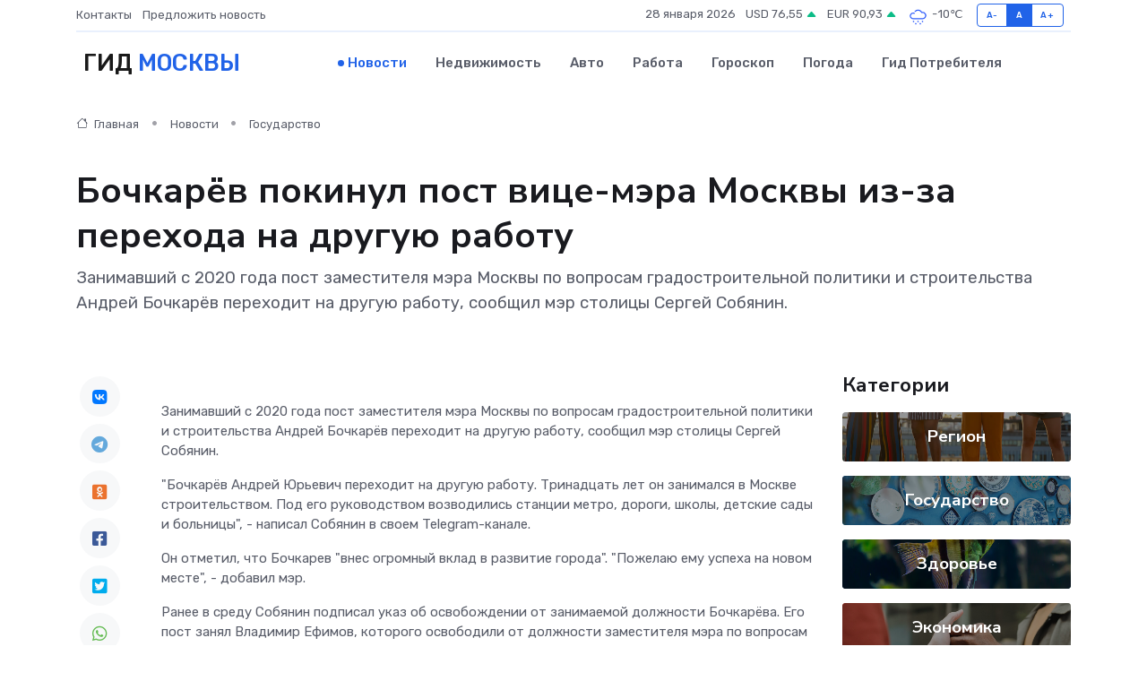

--- FILE ---
content_type: text/html; charset=UTF-8
request_url: https://moscow-ru.ru/news/gosudarstvo/bochkarev-pokinul-post-vice-mera-moskvy-iz-za-perehoda-na-druguyu-rabotu.htm
body_size: 9195
content:
<!DOCTYPE html>
<html lang="ru">
<head>
	<meta charset="utf-8">
	<meta name="csrf-token" content="c2ADr0xaGzMOC6SgmDPEnac79MEC4u9CQqPum0GV">
    <meta http-equiv="X-UA-Compatible" content="IE=edge">
    <meta name="viewport" content="width=device-width, initial-scale=1">
    <title>Бочкарёв покинул пост вице-мэра Москвы из-за перехода на другую работу - новости Москвы</title>
    <meta name="description" property="description" content="Занимавший с 2020 года пост заместителя мэра Москвы по вопросам градостроительной политики и строительства Андрей Бочкарёв переходит на другую работу, сообщил мэр столицы Сергей Собянин.">
    
    <meta property="fb:pages" content="105958871990207" />
    <link rel="shortcut icon" type="image/x-icon" href="https://moscow-ru.ru/favicon.svg">
    <link rel="canonical" href="https://moscow-ru.ru/news/gosudarstvo/bochkarev-pokinul-post-vice-mera-moskvy-iz-za-perehoda-na-druguyu-rabotu.htm">
    <link rel="preconnect" href="https://fonts.gstatic.com">
    <link rel="dns-prefetch" href="https://fonts.googleapis.com">
    <link rel="dns-prefetch" href="https://pagead2.googlesyndication.com">
    <link rel="dns-prefetch" href="https://res.cloudinary.com">
    <link href="https://fonts.googleapis.com/css2?family=Nunito+Sans:wght@400;700&family=Rubik:wght@400;500;700&display=swap" rel="stylesheet">
    <link rel="stylesheet" type="text/css" href="https://moscow-ru.ru/assets/font-awesome/css/all.min.css">
    <link rel="stylesheet" type="text/css" href="https://moscow-ru.ru/assets/bootstrap-icons/bootstrap-icons.css">
    <link rel="stylesheet" type="text/css" href="https://moscow-ru.ru/assets/tiny-slider/tiny-slider.css">
    <link rel="stylesheet" type="text/css" href="https://moscow-ru.ru/assets/glightbox/css/glightbox.min.css">
    <link rel="stylesheet" type="text/css" href="https://moscow-ru.ru/assets/plyr/plyr.css">
    <link id="style-switch" rel="stylesheet" type="text/css" href="https://moscow-ru.ru/assets/css/style.css">
    <link rel="stylesheet" type="text/css" href="https://moscow-ru.ru/assets/css/style2.css">

    <meta name="twitter:card" content="summary">
    <meta name="twitter:site" content="@mysite">
    <meta name="twitter:title" content="Бочкарёв покинул пост вице-мэра Москвы из-за перехода на другую работу - новости Москвы">
    <meta name="twitter:description" content="Занимавший с 2020 года пост заместителя мэра Москвы по вопросам градостроительной политики и строительства Андрей Бочкарёв переходит на другую работу, сообщил мэр столицы Сергей Собянин.">
    <meta name="twitter:creator" content="@mysite">
    <meta name="twitter:image:src" content="https://moscow-ru.ru/images/logo.gif">
    <meta name="twitter:domain" content="moscow-ru.ru">
    <meta name="twitter:card" content="summary_large_image" /><meta name="twitter:image" content="https://moscow-ru.ru/images/logo.gif">

    <meta property="og:url" content="http://moscow-ru.ru/news/gosudarstvo/bochkarev-pokinul-post-vice-mera-moskvy-iz-za-perehoda-na-druguyu-rabotu.htm">
    <meta property="og:title" content="Бочкарёв покинул пост вице-мэра Москвы из-за перехода на другую работу - новости Москвы">
    <meta property="og:description" content="Занимавший с 2020 года пост заместителя мэра Москвы по вопросам градостроительной политики и строительства Андрей Бочкарёв переходит на другую работу, сообщил мэр столицы Сергей Собянин.">
    <meta property="og:type" content="website">
    <meta property="og:image" content="https://moscow-ru.ru/images/logo.gif">
    <meta property="og:locale" content="ru_RU">
    <meta property="og:site_name" content="Гид Москвы">
    

    <link rel="image_src" href="https://moscow-ru.ru/images/logo.gif" />

    <link rel="alternate" type="application/rss+xml" href="https://moscow-ru.ru/feed" title="Москва: гид, новости, афиша">
        <script async src="https://pagead2.googlesyndication.com/pagead/js/adsbygoogle.js"></script>
    <script>
        (adsbygoogle = window.adsbygoogle || []).push({
            google_ad_client: "ca-pub-0899253526956684",
            enable_page_level_ads: true
        });
    </script>
        
    
    
    
    <script>if (window.top !== window.self) window.top.location.replace(window.self.location.href);</script>
    <script>if(self != top) { top.location=document.location;}</script>

<!-- Google tag (gtag.js) -->
<script async src="https://www.googletagmanager.com/gtag/js?id=G-71VQP5FD0J"></script>
<script>
  window.dataLayer = window.dataLayer || [];
  function gtag(){dataLayer.push(arguments);}
  gtag('js', new Date());

  gtag('config', 'G-71VQP5FD0J');
</script>
</head>
<body>
<script type="text/javascript" > (function(m,e,t,r,i,k,a){m[i]=m[i]||function(){(m[i].a=m[i].a||[]).push(arguments)}; m[i].l=1*new Date();k=e.createElement(t),a=e.getElementsByTagName(t)[0],k.async=1,k.src=r,a.parentNode.insertBefore(k,a)}) (window, document, "script", "https://mc.yandex.ru/metrika/tag.js", "ym"); ym(95957110, "init", {}); ym(86840228, "init", { clickmap:true, trackLinks:true, accurateTrackBounce:true, webvisor:true });</script> <noscript><div><img src="https://mc.yandex.ru/watch/95957110" style="position:absolute; left:-9999px;" alt="" /><img src="https://mc.yandex.ru/watch/86840228" style="position:absolute; left:-9999px;" alt="" /></div></noscript>
<script type="text/javascript">
    new Image().src = "//counter.yadro.ru/hit?r"+escape(document.referrer)+((typeof(screen)=="undefined")?"":";s"+screen.width+"*"+screen.height+"*"+(screen.colorDepth?screen.colorDepth:screen.pixelDepth))+";u"+escape(document.URL)+";h"+escape(document.title.substring(0,150))+";"+Math.random();
</script>
<!-- Rating@Mail.ru counter -->
<script type="text/javascript">
var _tmr = window._tmr || (window._tmr = []);
_tmr.push({id: "3138453", type: "pageView", start: (new Date()).getTime()});
(function (d, w, id) {
  if (d.getElementById(id)) return;
  var ts = d.createElement("script"); ts.type = "text/javascript"; ts.async = true; ts.id = id;
  ts.src = "https://top-fwz1.mail.ru/js/code.js";
  var f = function () {var s = d.getElementsByTagName("script")[0]; s.parentNode.insertBefore(ts, s);};
  if (w.opera == "[object Opera]") { d.addEventListener("DOMContentLoaded", f, false); } else { f(); }
})(document, window, "topmailru-code");
</script><noscript><div>
<img src="https://top-fwz1.mail.ru/counter?id=3138453;js=na" style="border:0;position:absolute;left:-9999px;" alt="Top.Mail.Ru" />
</div></noscript>
<!-- //Rating@Mail.ru counter -->

<header class="navbar-light navbar-sticky header-static">
    <div class="navbar-top d-none d-lg-block small">
        <div class="container">
            <div class="d-md-flex justify-content-between align-items-center my-1">
                <!-- Top bar left -->
                <ul class="nav">
                    <li class="nav-item">
                        <a class="nav-link ps-0" href="https://moscow-ru.ru/contacts">Контакты</a>
                    </li>
                    <li class="nav-item">
                        <a class="nav-link ps-0" href="https://moscow-ru.ru/sendnews">Предложить новость</a>
                    </li>
                    
                </ul>
                <!-- Top bar right -->
                <div class="d-flex align-items-center">
                    
                    <ul class="list-inline mb-0 text-center text-sm-end me-3">
						<li class="list-inline-item">
							<span>28 января 2026</span>
						</li>
                        <li class="list-inline-item">
                            <a class="nav-link px-0" href="https://moscow-ru.ru/currency">
                                <span>USD 76,55 <i class="bi bi-caret-up-fill text-success"></i></span>
                            </a>
						</li>
                        <li class="list-inline-item">
                            <a class="nav-link px-0" href="https://moscow-ru.ru/currency">
                                <span>EUR 90,93 <i class="bi bi-caret-up-fill text-success"></i></span>
                            </a>
						</li>
						<li class="list-inline-item">
                            <a class="nav-link px-0" href="https://moscow-ru.ru/pogoda">
                                <svg xmlns="http://www.w3.org/2000/svg" width="25" height="25" viewBox="0 0 30 30"><path d="M18 26a1 1 0 1 0 0 2 1 1 0 0 0 0-2m-6 0a1 1 0 1 0 0 2 1 1 0 0 0 0-2m9-3a1 1 0 1 0 0 2 1 1 0 0 0 0-2m-6 0a1 1 0 1 0 0 2 1 1 0 0 0 0-2m-5 1a1 1 0 1 1-2 0 1 1 0 0 1 2 0zM0 0v30V0zm30 0v30V0zm-4.964 13.066a4.948 4.948 0 0 1 0 5.868A4.99 4.99 0 0 1 20.99 21H8.507a4.49 4.49 0 0 1-3.64-1.86 4.458 4.458 0 0 1 0-5.281A4.491 4.491 0 0 1 8.506 12c.686 0 1.37.159 1.996.473a.5.5 0 0 1 .16.766l-.33.399a.502.502 0 0 1-.598.132 2.976 2.976 0 0 0-3.346.608 3.007 3.007 0 0 0 .334 4.532c.527.396 1.177.59 1.836.59H20.94a3.54 3.54 0 0 0 2.163-.711 3.497 3.497 0 0 0 1.358-3.206 3.45 3.45 0 0 0-.706-1.727A3.486 3.486 0 0 0 20.99 12.5c-.07 0-.138.016-.208.02-.328.02-.645.085-.947.192a.496.496 0 0 1-.63-.287 4.637 4.637 0 0 0-.445-.874 4.495 4.495 0 0 0-.584-.733A4.461 4.461 0 0 0 14.998 9.5a4.46 4.46 0 0 0-3.177 1.318 2.326 2.326 0 0 0-.135.147.5.5 0 0 1-.592.131 5.78 5.78 0 0 0-.453-.19.5.5 0 0 1-.21-.79A5.97 5.97 0 0 1 14.998 8a5.97 5.97 0 0 1 4.237 1.757c.398.399.704.85.966 1.319.262-.042.525-.076.79-.076a4.99 4.99 0 0 1 4.045 2.066zM0 0v30V0zm30 0v30V0z" fill="#315EFB" fill-rule="evenodd"></path></svg>
                                <span>-10&#8451;</span>
                            </a>
						</li>
					</ul>

                    <!-- Font size accessibility START -->
                    <div class="btn-group me-2" role="group" aria-label="font size changer">
                        <input type="radio" class="btn-check" name="fntradio" id="font-sm">
                        <label class="btn btn-xs btn-outline-primary mb-0" for="font-sm">A-</label>

                        <input type="radio" class="btn-check" name="fntradio" id="font-default" checked>
                        <label class="btn btn-xs btn-outline-primary mb-0" for="font-default">A</label>

                        <input type="radio" class="btn-check" name="fntradio" id="font-lg">
                        <label class="btn btn-xs btn-outline-primary mb-0" for="font-lg">A+</label>
                    </div>

                    
                </div>
            </div>
            <!-- Divider -->
            <div class="border-bottom border-2 border-primary opacity-1"></div>
        </div>
    </div>

    <!-- Logo Nav START -->
    <nav class="navbar navbar-expand-lg">
        <div class="container">
            <!-- Logo START -->
            <a class="navbar-brand" href="https://moscow-ru.ru" style="text-align: end;">
                
                			<span class="ms-2 fs-3 text-uppercase fw-normal">Гид <span style="color: #2163e8;">Москвы</span></span>
                            </a>
            <!-- Logo END -->

            <!-- Responsive navbar toggler -->
            <button class="navbar-toggler ms-auto" type="button" data-bs-toggle="collapse"
                data-bs-target="#navbarCollapse" aria-controls="navbarCollapse" aria-expanded="false"
                aria-label="Toggle navigation">
                <span class="text-body h6 d-none d-sm-inline-block">Menu</span>
                <span class="navbar-toggler-icon"></span>
            </button>

            <!-- Main navbar START -->
            <div class="collapse navbar-collapse" id="navbarCollapse">
                <ul class="navbar-nav navbar-nav-scroll mx-auto">
                                        <li class="nav-item"> <a class="nav-link active" href="https://moscow-ru.ru/news">Новости</a></li>
                                        <li class="nav-item"> <a class="nav-link" href="https://moscow-ru.ru/realty">Недвижимость</a></li>
                                        <li class="nav-item"> <a class="nav-link" href="https://moscow-ru.ru/auto">Авто</a></li>
                                        <li class="nav-item"> <a class="nav-link" href="https://moscow-ru.ru/job">Работа</a></li>
                                        <li class="nav-item"> <a class="nav-link" href="https://moscow-ru.ru/horoscope">Гороскоп</a></li>
                                        <li class="nav-item"> <a class="nav-link" href="https://moscow-ru.ru/pogoda">Погода</a></li>
                                        <li class="nav-item"> <a class="nav-link" href="https://moscow-ru.ru/poleznoe">Гид потребителя</a></li>
                                    </ul>
            </div>
            <!-- Main navbar END -->

            
        </div>
    </nav>
    <!-- Logo Nav END -->
</header>
    <main>
        <!-- =======================
                Main content START -->
        <section class="pt-3 pb-lg-5">
            <div class="container" data-sticky-container>
                <div class="row">
                    <!-- Main Post START -->
                    <div class="col-lg-9">
                        <!-- Categorie Detail START -->
                        <div class="mb-4">
							<nav aria-label="breadcrumb" itemscope itemtype="http://schema.org/BreadcrumbList">
								<ol class="breadcrumb breadcrumb-dots">
									<li class="breadcrumb-item" itemprop="itemListElement" itemscope itemtype="http://schema.org/ListItem">
										<meta itemprop="name" content="Гид Москвы">
										<meta itemprop="position" content="1">
										<meta itemprop="item" content="https://moscow-ru.ru">
										<a itemprop="url" href="https://moscow-ru.ru">
										<i class="bi bi-house me-1"></i> Главная
										</a>
									</li>
									<li class="breadcrumb-item" itemprop="itemListElement" itemscope itemtype="http://schema.org/ListItem">
										<meta itemprop="name" content="Новости">
										<meta itemprop="position" content="2">
										<meta itemprop="item" content="https://moscow-ru.ru/news">
										<a itemprop="url" href="https://moscow-ru.ru/news"> Новости</a>
									</li>
									<li class="breadcrumb-item" aria-current="page" itemprop="itemListElement" itemscope itemtype="http://schema.org/ListItem">
										<meta itemprop="name" content="Государство">
										<meta itemprop="position" content="3">
										<meta itemprop="item" content="https://moscow-ru.ru/news/gosudarstvo">
										<a itemprop="url" href="https://moscow-ru.ru/news/gosudarstvo"> Государство</a>
									</li>
									<li aria-current="page" itemprop="itemListElement" itemscope itemtype="http://schema.org/ListItem">
									<meta itemprop="name" content="Бочкарёв покинул пост вице-мэра Москвы из-за перехода на другую работу">
									<meta itemprop="position" content="4" />
									<meta itemprop="item" content="https://moscow-ru.ru/news/gosudarstvo/bochkarev-pokinul-post-vice-mera-moskvy-iz-za-perehoda-na-druguyu-rabotu.htm">
									</li>
								</ol>
							</nav>
						
                        </div>
                    </div>
                </div>
                <div class="row align-items-center">
                                                        <!-- Content -->
                    <div class="col-md-12 mt-4 mt-md-0">
                                            <h1 class="display-6">Бочкарёв покинул пост вице-мэра Москвы из-за перехода на другую работу</h1>
                        <p class="lead">Занимавший с 2020 года пост заместителя мэра Москвы по вопросам градостроительной политики и строительства Андрей Бочкарёв переходит на другую работу, сообщил мэр столицы Сергей Собянин.</p>
                    </div>
				                                    </div>
            </div>
        </section>
        <!-- =======================
        Main START -->
        <section class="pt-0">
            <div class="container position-relative" data-sticky-container>
                <div class="row">
                    <!-- Left sidebar START -->
                    <div class="col-md-1">
                        <div class="text-start text-lg-center mb-5" data-sticky data-margin-top="80" data-sticky-for="767">
                            <style>
                                .fa-vk::before {
                                    color: #07f;
                                }
                                .fa-telegram::before {
                                    color: #64a9dc;
                                }
                                .fa-facebook-square::before {
                                    color: #3b5998;
                                }
                                .fa-odnoklassniki-square::before {
                                    color: #eb722e;
                                }
                                .fa-twitter-square::before {
                                    color: #00aced;
                                }
                                .fa-whatsapp::before {
                                    color: #65bc54;
                                }
                                .fa-viber::before {
                                    color: #7b519d;
                                }
                                .fa-moimir svg {
                                    background-color: #168de2;
                                    height: 18px;
                                    width: 18px;
                                    background-size: 18px 18px;
                                    border-radius: 4px;
                                    margin-bottom: 2px;
                                }
                            </style>
                            <ul class="nav text-white-force">
                                <li class="nav-item">
                                    <a class="nav-link icon-md rounded-circle m-1 p-0 fs-5 bg-light" href="https://vk.com/share.php?url=https://moscow-ru.ru/news/gosudarstvo/bochkarev-pokinul-post-vice-mera-moskvy-iz-za-perehoda-na-druguyu-rabotu.htm&title=Бочкарёв покинул пост вице-мэра Москвы из-за перехода на другую работу - новости Москвы&utm_source=share" rel="nofollow" target="_blank">
                                        <i class="fab fa-vk align-middle text-body"></i>
                                    </a>
                                </li>
                                <li class="nav-item">
                                    <a class="nav-link icon-md rounded-circle m-1 p-0 fs-5 bg-light" href="https://t.me/share/url?url=https://moscow-ru.ru/news/gosudarstvo/bochkarev-pokinul-post-vice-mera-moskvy-iz-za-perehoda-na-druguyu-rabotu.htm&text=Бочкарёв покинул пост вице-мэра Москвы из-за перехода на другую работу - новости Москвы&utm_source=share" rel="nofollow" target="_blank">
                                        <i class="fab fa-telegram align-middle text-body"></i>
                                    </a>
                                </li>
                                <li class="nav-item">
                                    <a class="nav-link icon-md rounded-circle m-1 p-0 fs-5 bg-light" href="https://connect.ok.ru/offer?url=https://moscow-ru.ru/news/gosudarstvo/bochkarev-pokinul-post-vice-mera-moskvy-iz-za-perehoda-na-druguyu-rabotu.htm&title=Бочкарёв покинул пост вице-мэра Москвы из-за перехода на другую работу - новости Москвы&utm_source=share" rel="nofollow" target="_blank">
                                        <i class="fab fa-odnoklassniki-square align-middle text-body"></i>
                                    </a>
                                </li>
                                <li class="nav-item">
                                    <a class="nav-link icon-md rounded-circle m-1 p-0 fs-5 bg-light" href="https://www.facebook.com/sharer.php?src=sp&u=https://moscow-ru.ru/news/gosudarstvo/bochkarev-pokinul-post-vice-mera-moskvy-iz-za-perehoda-na-druguyu-rabotu.htm&title=Бочкарёв покинул пост вице-мэра Москвы из-за перехода на другую работу - новости Москвы&utm_source=share" rel="nofollow" target="_blank">
                                        <i class="fab fa-facebook-square align-middle text-body"></i>
                                    </a>
                                </li>
                                <li class="nav-item">
                                    <a class="nav-link icon-md rounded-circle m-1 p-0 fs-5 bg-light" href="https://twitter.com/intent/tweet?text=Бочкарёв покинул пост вице-мэра Москвы из-за перехода на другую работу - новости Москвы&url=https://moscow-ru.ru/news/gosudarstvo/bochkarev-pokinul-post-vice-mera-moskvy-iz-za-perehoda-na-druguyu-rabotu.htm&utm_source=share" rel="nofollow" target="_blank">
                                        <i class="fab fa-twitter-square align-middle text-body"></i>
                                    </a>
                                </li>
                                <li class="nav-item">
                                    <a class="nav-link icon-md rounded-circle m-1 p-0 fs-5 bg-light" href="https://api.whatsapp.com/send?text=Бочкарёв покинул пост вице-мэра Москвы из-за перехода на другую работу - новости Москвы https://moscow-ru.ru/news/gosudarstvo/bochkarev-pokinul-post-vice-mera-moskvy-iz-za-perehoda-na-druguyu-rabotu.htm&utm_source=share" rel="nofollow" target="_blank">
                                        <i class="fab fa-whatsapp align-middle text-body"></i>
                                    </a>
                                </li>
                                <li class="nav-item">
                                    <a class="nav-link icon-md rounded-circle m-1 p-0 fs-5 bg-light" href="viber://forward?text=Бочкарёв покинул пост вице-мэра Москвы из-за перехода на другую работу - новости Москвы https://moscow-ru.ru/news/gosudarstvo/bochkarev-pokinul-post-vice-mera-moskvy-iz-za-perehoda-na-druguyu-rabotu.htm&utm_source=share" rel="nofollow" target="_blank">
                                        <i class="fab fa-viber align-middle text-body"></i>
                                    </a>
                                </li>
                                <li class="nav-item">
                                    <a class="nav-link icon-md rounded-circle m-1 p-0 fs-5 bg-light" href="https://connect.mail.ru/share?url=https://moscow-ru.ru/news/gosudarstvo/bochkarev-pokinul-post-vice-mera-moskvy-iz-za-perehoda-na-druguyu-rabotu.htm&title=Бочкарёв покинул пост вице-мэра Москвы из-за перехода на другую работу - новости Москвы&utm_source=share" rel="nofollow" target="_blank">
                                        <i class="fab fa-moimir align-middle text-body"><svg viewBox='0 0 24 24' xmlns='http://www.w3.org/2000/svg'><path d='M8.889 9.667a1.333 1.333 0 100-2.667 1.333 1.333 0 000 2.667zm6.222 0a1.333 1.333 0 100-2.667 1.333 1.333 0 000 2.667zm4.77 6.108l-1.802-3.028a.879.879 0 00-1.188-.307.843.843 0 00-.313 1.166l.214.36a6.71 6.71 0 01-4.795 1.996 6.711 6.711 0 01-4.792-1.992l.217-.364a.844.844 0 00-.313-1.166.878.878 0 00-1.189.307l-1.8 3.028a.844.844 0 00.312 1.166.88.88 0 001.189-.307l.683-1.147a8.466 8.466 0 005.694 2.18 8.463 8.463 0 005.698-2.184l.685 1.151a.873.873 0 001.189.307.844.844 0 00.312-1.166z' fill='#FFF' fill-rule='evenodd'/></svg></i>
                                    </a>
                                </li>
                                
                            </ul>
                        </div>
                    </div>
                    <!-- Left sidebar END -->

                    <!-- Main Content START -->
                    <div class="col-md-10 col-lg-8 mb-5">
                        <div class="mb-4">
                                                    </div>
                        <div itemscope itemtype="http://schema.org/NewsArticle">
                            <meta itemprop="headline" content="Бочкарёв покинул пост вице-мэра Москвы из-за перехода на другую работу">
                            <meta itemprop="identifier" content="https://moscow-ru.ru/1701">
                            <span itemprop="articleBody"><p> Занимавший с 2020 года пост заместителя мэра Москвы по вопросам градостроительной политики и строительства Андрей Бочкарёв переходит на другую работу, сообщил мэр столицы Сергей Собянин. </p> <p> "Бочкарёв Андрей Юрьевич переходит на другую работу. Тринадцать лет он занимался в Москве строительством. Под его руководством возводились станции метро, дороги, школы, детские сады и больницы", - написал Собянин в своем Telegram-канале. </p> <p> Он отметил, что Бочкарев "внес огромный вклад в развитие города". "Пожелаю ему успеха на новом месте", - добавил мэр. </p>

<p> Ранее в среду Собянин  подписал  указ об освобождении от занимаемой должности Бочкарёва. Его пост занял Владимир Ефимов, которого освободили от должности заместителя мэра по вопросам экономической политики и имущественно-земельных отношений. На его должность назначена Мария Багреева. </p> <p> Бочкарёв с декабря 2010 года по январь 2020 года руководил департаментом&nbsp;строительства Москвы. 21 января 2020 года был назначен заместителем мэра Москвы по вопросам градостроительной политики и строительства после ухода Марата Хуснуллина в правительство РФ. </p></span>
                        </div>
                                                                        <div><a href="https://msknovosti.ru/politics/bochkaryov-pokinul-post-vitse-mera-moskvy-iz-za-perehoda-na-druguyu-rabotu/" target="_blank" rel="author">Источник</a></div>
                                                                        <div class="col-12 mt-3"><a href="https://moscow-ru.ru/sendnews">Предложить новость</a></div>
                        <div class="col-12 mt-5">
                            <h2 class="my-3">Последние новости</h2>
                            <div class="row gy-4">
                                <!-- Card item START -->
<div class="col-sm-6">
    <div class="card" itemscope="" itemtype="http://schema.org/BlogPosting">
        <!-- Card img -->
        <div class="position-relative">
                        <img class="card-img" src="https://res.cloudinary.com/dey4sd8dk/image/upload/c_fill,w_420,h_315,q_auto,g_face/oqocrxfa0u8e61nyzsc9" alt="Вячеслав Володин поздравил коллектив телеканала RT с 20-летием со дня основания" itemprop="image">
                    </div>
        <div class="card-body px-0 pt-3" itemprop="name">
            <h4 class="card-title" itemprop="headline"><a href="https://moscow-ru.ru/news/gosudarstvo/vyacheslav-volodin-pozdravil-kollektiv-telekanala-rt-s-20-letiem-so-dnya-osnovaniya.htm"
                    class="btn-link text-reset fw-bold" itemprop="url">Вячеслав Володин поздравил коллектив телеканала RT с 20-летием со дня основания</a></h4>
            <p class="card-text" itemprop="articleBody">«Поздравляю коллектив телеканала RТ с&amp;nbsp;20-летием со&amp;nbsp;дня его основания.&amp;nbsp;

Первый в&amp;nbsp;нашей стране международный информационный канал, RТ за&amp;nbsp;прошедшие годы завоевал признание и&amp;nbsp;доверие миллионов людей по&amp;nbsp;всему миру.</p>
        </div>
        <meta itemprop="author" content="Редактор"/>
        <meta itemscope itemprop="mainEntityOfPage" itemType="https://schema.org/WebPage" itemid="https://moscow-ru.ru/news/gosudarstvo/vyacheslav-volodin-pozdravil-kollektiv-telekanala-rt-s-20-letiem-so-dnya-osnovaniya.htm"/>
        <meta itemprop="dateModified" content="2025-04-06"/>
        <meta itemprop="datePublished" content="2025-04-06"/>
    </div>
</div>
<!-- Card item END -->
<!-- Card item START -->
<div class="col-sm-6">
    <div class="card" itemscope="" itemtype="http://schema.org/BlogPosting">
        <!-- Card img -->
        <div class="position-relative">
                        <img class="card-img" src="https://res.cloudinary.com/dey4sd8dk/image/upload/c_fill,w_420,h_315,q_auto,g_face/yzihrt3uq1ko64r4g5qp" alt="Пешеходный мост «Багратион» закроют на ремонт с 7 по 26 апреля&nbsp;" itemprop="image">
                    </div>
        <div class="card-body px-0 pt-3" itemprop="name">
            <h4 class="card-title" itemprop="headline"><a href="https://moscow-ru.ru/news/region/peshehodnyy-most-bagration-zakroyut-na-remont-s-7-po-26-aprelya-nbsp.htm"
                    class="btn-link text-reset fw-bold" itemprop="url">Пешеходный мост «Багратион» закроют на ремонт с 7 по 26 апреля&nbsp;</a></h4>
            <p class="card-text" itemprop="articleBody">Фото: Дмитрий Белицкий / АГН Москва

Пешеходный мост «Багратион» будет закрыт в период с 7 по 26 апреля для проведения ремонтных работ.</p>
        </div>
        <meta itemprop="author" content="Редактор"/>
        <meta itemscope itemprop="mainEntityOfPage" itemType="https://schema.org/WebPage" itemid="https://moscow-ru.ru/news/region/peshehodnyy-most-bagration-zakroyut-na-remont-s-7-po-26-aprelya-nbsp.htm"/>
        <meta itemprop="dateModified" content="2025-04-06"/>
        <meta itemprop="datePublished" content="2025-04-06"/>
    </div>
</div>
<!-- Card item END -->
<!-- Card item START -->
<div class="col-sm-6">
    <div class="card" itemscope="" itemtype="http://schema.org/BlogPosting">
        <!-- Card img -->
        <div class="position-relative">
                        <img class="card-img" src="https://moscow-ru.ru/images/noimg-420x315.png" alt="Веселые старты провели  молодые парламентарии Свиблово 4 апреля">
                    </div>
        <div class="card-body px-0 pt-3" itemprop="name">
            <h4 class="card-title" itemprop="headline"><a href="https://moscow-ru.ru/news/region/veselye-starty-proveli-molodye-parlamentarii-sviblovo-4-aprelya.htm"
                    class="btn-link text-reset fw-bold" itemprop="url">Веселые старты провели  молодые парламентарии Свиблово 4 апреля</a></h4>
            <p class="card-text" itemprop="articleBody">В сквере у Капустинского пруда молодые парламентарии района провели веселые старты.</p>
        </div>
        <meta itemprop="author" content="Редактор"/>
        <meta itemscope itemprop="mainEntityOfPage" itemType="https://schema.org/WebPage" itemid="https://moscow-ru.ru/news/region/veselye-starty-proveli-molodye-parlamentarii-sviblovo-4-aprelya.htm"/>
        <meta itemprop="dateModified" content="2025-04-06"/>
        <meta itemprop="datePublished" content="2025-04-06"/>
    </div>
</div>
<!-- Card item END -->
<!-- Card item START -->
<div class="col-sm-6">
    <div class="card" itemscope="" itemtype="http://schema.org/BlogPosting">
        <!-- Card img -->
        <div class="position-relative">
            <img class="card-img" src="https://res.cloudinary.com/di7jztv5p/image/upload/c_fill,w_420,h_315,q_auto,g_face/gqei5n34zp6qzkg1iovk" alt="Когда скидки превращаются в ловушку: как маркетологи учат нас тратить" itemprop="image">
        </div>
        <div class="card-body px-0 pt-3" itemprop="name">
            <h4 class="card-title" itemprop="headline"><a href="https://ulan-ude-city.ru/news/ekonomika/kogda-skidki-prevraschayutsya-v-lovushku-kak-marketologi-uchat-nas-tratit.htm" class="btn-link text-reset fw-bold" itemprop="url">Когда скидки превращаются в ловушку: как маркетологи учат нас тратить</a></h4>
            <p class="card-text" itemprop="articleBody">Почему “-50% только сегодня” не всегда значит выгоду, как скидки играют на эмоциях и почему даже рациональные люди становятся жертвами маркетинговых трюков.</p>
        </div>
        <meta itemprop="author" content="Редактор"/>
        <meta itemscope itemprop="mainEntityOfPage" itemType="https://schema.org/WebPage" itemid="https://ulan-ude-city.ru/news/ekonomika/kogda-skidki-prevraschayutsya-v-lovushku-kak-marketologi-uchat-nas-tratit.htm"/>
        <meta itemprop="dateModified" content="2026-01-28"/>
        <meta itemprop="datePublished" content="2026-01-28"/>
    </div>
</div>
<!-- Card item END -->
                            </div>
                        </div>
						<div class="col-12 bg-primary bg-opacity-10 p-2 mt-3 rounded">
							Здесь вы найдете свежие и актуальные <a href="https://infotomsk.ru">новости в Томске</a>, охватывающие все важные события в городе
						</div>
                        <!-- Comments START -->
                        <div class="mt-5">
                            <h3>Комментарии (0)</h3>
                        </div>
                        <!-- Comments END -->
                        <!-- Reply START -->
                        <div>
                            <h3>Добавить комментарий</h3>
                            <small>Ваш email не публикуется. Обязательные поля отмечены *</small>
                            <form class="row g-3 mt-2">
                                <div class="col-md-6">
                                    <label class="form-label">Имя *</label>
                                    <input type="text" class="form-control" aria-label="First name">
                                </div>
                                <div class="col-md-6">
                                    <label class="form-label">Email *</label>
                                    <input type="email" class="form-control">
                                </div>
                                <div class="col-12">
                                    <label class="form-label">Текст комментария *</label>
                                    <textarea class="form-control" rows="3"></textarea>
                                </div>
                                <div class="col-12">
                                    <button type="submit" class="btn btn-primary">Оставить комментарий</button>
                                </div>
                            </form>
                        </div>
                        <!-- Reply END -->
                    </div>
                    <!-- Main Content END -->
                    <!-- Right sidebar START -->
                    <div class="col-lg-3 d-none d-lg-block">
                        <div data-sticky data-margin-top="80" data-sticky-for="991">
                            <!-- Categories -->
                            <div>
                                <h4 class="mb-3">Категории</h4>
                                                                    <!-- Category item -->
                                    <div class="text-center mb-3 card-bg-scale position-relative overflow-hidden rounded"
                                        style="background-image:url(https://moscow-ru.ru/assets/images/blog/4by3/07.jpg); background-position: center left; background-size: cover;">
                                        <div class="bg-dark-overlay-4 p-3">
                                            <a href="https://moscow-ru.ru/news/region"
                                                class="stretched-link btn-link fw-bold text-white h5">Регион</a>
                                        </div>
                                    </div>
                                                                    <!-- Category item -->
                                    <div class="text-center mb-3 card-bg-scale position-relative overflow-hidden rounded"
                                        style="background-image:url(https://moscow-ru.ru/assets/images/blog/4by3/02.jpg); background-position: center left; background-size: cover;">
                                        <div class="bg-dark-overlay-4 p-3">
                                            <a href="https://moscow-ru.ru/news/gosudarstvo"
                                                class="stretched-link btn-link fw-bold text-white h5">Государство</a>
                                        </div>
                                    </div>
                                                                    <!-- Category item -->
                                    <div class="text-center mb-3 card-bg-scale position-relative overflow-hidden rounded"
                                        style="background-image:url(https://moscow-ru.ru/assets/images/blog/4by3/06.jpg); background-position: center left; background-size: cover;">
                                        <div class="bg-dark-overlay-4 p-3">
                                            <a href="https://moscow-ru.ru/news/zdorove"
                                                class="stretched-link btn-link fw-bold text-white h5">Здоровье</a>
                                        </div>
                                    </div>
                                                                    <!-- Category item -->
                                    <div class="text-center mb-3 card-bg-scale position-relative overflow-hidden rounded"
                                        style="background-image:url(https://moscow-ru.ru/assets/images/blog/4by3/09.jpg); background-position: center left; background-size: cover;">
                                        <div class="bg-dark-overlay-4 p-3">
                                            <a href="https://moscow-ru.ru/news/ekonomika"
                                                class="stretched-link btn-link fw-bold text-white h5">Экономика</a>
                                        </div>
                                    </div>
                                                                    <!-- Category item -->
                                    <div class="text-center mb-3 card-bg-scale position-relative overflow-hidden rounded"
                                        style="background-image:url(https://moscow-ru.ru/assets/images/blog/4by3/03.jpg); background-position: center left; background-size: cover;">
                                        <div class="bg-dark-overlay-4 p-3">
                                            <a href="https://moscow-ru.ru/news/politika"
                                                class="stretched-link btn-link fw-bold text-white h5">Политика</a>
                                        </div>
                                    </div>
                                                                    <!-- Category item -->
                                    <div class="text-center mb-3 card-bg-scale position-relative overflow-hidden rounded"
                                        style="background-image:url(https://moscow-ru.ru/assets/images/blog/4by3/03.jpg); background-position: center left; background-size: cover;">
                                        <div class="bg-dark-overlay-4 p-3">
                                            <a href="https://moscow-ru.ru/news/nauka-i-obrazovanie"
                                                class="stretched-link btn-link fw-bold text-white h5">Наука и Образование</a>
                                        </div>
                                    </div>
                                                                    <!-- Category item -->
                                    <div class="text-center mb-3 card-bg-scale position-relative overflow-hidden rounded"
                                        style="background-image:url(https://moscow-ru.ru/assets/images/blog/4by3/05.jpg); background-position: center left; background-size: cover;">
                                        <div class="bg-dark-overlay-4 p-3">
                                            <a href="https://moscow-ru.ru/news/proisshestviya"
                                                class="stretched-link btn-link fw-bold text-white h5">Происшествия</a>
                                        </div>
                                    </div>
                                                                    <!-- Category item -->
                                    <div class="text-center mb-3 card-bg-scale position-relative overflow-hidden rounded"
                                        style="background-image:url(https://moscow-ru.ru/assets/images/blog/4by3/08.jpg); background-position: center left; background-size: cover;">
                                        <div class="bg-dark-overlay-4 p-3">
                                            <a href="https://moscow-ru.ru/news/religiya"
                                                class="stretched-link btn-link fw-bold text-white h5">Религия</a>
                                        </div>
                                    </div>
                                                                    <!-- Category item -->
                                    <div class="text-center mb-3 card-bg-scale position-relative overflow-hidden rounded"
                                        style="background-image:url(https://moscow-ru.ru/assets/images/blog/4by3/06.jpg); background-position: center left; background-size: cover;">
                                        <div class="bg-dark-overlay-4 p-3">
                                            <a href="https://moscow-ru.ru/news/kultura"
                                                class="stretched-link btn-link fw-bold text-white h5">Культура</a>
                                        </div>
                                    </div>
                                                                    <!-- Category item -->
                                    <div class="text-center mb-3 card-bg-scale position-relative overflow-hidden rounded"
                                        style="background-image:url(https://moscow-ru.ru/assets/images/blog/4by3/03.jpg); background-position: center left; background-size: cover;">
                                        <div class="bg-dark-overlay-4 p-3">
                                            <a href="https://moscow-ru.ru/news/sport"
                                                class="stretched-link btn-link fw-bold text-white h5">Спорт</a>
                                        </div>
                                    </div>
                                                                    <!-- Category item -->
                                    <div class="text-center mb-3 card-bg-scale position-relative overflow-hidden rounded"
                                        style="background-image:url(https://moscow-ru.ru/assets/images/blog/4by3/05.jpg); background-position: center left; background-size: cover;">
                                        <div class="bg-dark-overlay-4 p-3">
                                            <a href="https://moscow-ru.ru/news/obschestvo"
                                                class="stretched-link btn-link fw-bold text-white h5">Общество</a>
                                        </div>
                                    </div>
                                                            </div>
                        </div>
                    </div>
                    <!-- Right sidebar END -->
                </div>
        </section>
    </main>
<footer class="bg-dark pt-5">
    
    <!-- Footer copyright START -->
    <div class="bg-dark-overlay-3 mt-5">
        <div class="container">
            <div class="row align-items-center justify-content-md-between py-4">
                <div class="col-md-6">
                    <!-- Copyright -->
                    <div class="text-center text-md-start text-primary-hover text-muted">
                        &#169;2026 Москва. Все права защищены.
                    </div>
                </div>
                
            </div>
        </div>
    </div>
    <!-- Footer copyright END -->
    <script type="application/ld+json">
        {"@context":"https:\/\/schema.org","@type":"Organization","name":"\u041c\u043e\u0441\u043a\u0432\u0430 - \u0433\u0438\u0434, \u043d\u043e\u0432\u043e\u0441\u0442\u0438, \u0430\u0444\u0438\u0448\u0430","url":"https:\/\/moscow-ru.ru","sameAs":["https:\/\/vk.com\/public223950093","https:\/\/t.me\/moscow_ru_ru"]}
    </script>
</footer>
<!-- Back to top -->
<div class="back-top"><i class="bi bi-arrow-up-short"></i></div>
<script src="https://moscow-ru.ru/assets/bootstrap/js/bootstrap.bundle.min.js"></script>
<script src="https://moscow-ru.ru/assets/tiny-slider/tiny-slider.js"></script>
<script src="https://moscow-ru.ru/assets/sticky-js/sticky.min.js"></script>
<script src="https://moscow-ru.ru/assets/glightbox/js/glightbox.min.js"></script>
<script src="https://moscow-ru.ru/assets/plyr/plyr.js"></script>
<script src="https://moscow-ru.ru/assets/js/functions.js"></script>
<script src="https://yastatic.net/share2/share.js" async></script>
<script defer src="https://static.cloudflareinsights.com/beacon.min.js/vcd15cbe7772f49c399c6a5babf22c1241717689176015" integrity="sha512-ZpsOmlRQV6y907TI0dKBHq9Md29nnaEIPlkf84rnaERnq6zvWvPUqr2ft8M1aS28oN72PdrCzSjY4U6VaAw1EQ==" data-cf-beacon='{"version":"2024.11.0","token":"54590219b5e543d7885cefc5d2892ead","r":1,"server_timing":{"name":{"cfCacheStatus":true,"cfEdge":true,"cfExtPri":true,"cfL4":true,"cfOrigin":true,"cfSpeedBrain":true},"location_startswith":null}}' crossorigin="anonymous"></script>
</body>
</html>


--- FILE ---
content_type: text/html; charset=utf-8
request_url: https://www.google.com/recaptcha/api2/aframe
body_size: 266
content:
<!DOCTYPE HTML><html><head><meta http-equiv="content-type" content="text/html; charset=UTF-8"></head><body><script nonce="i_yFyBs5Ci06XCThrSuC1A">/** Anti-fraud and anti-abuse applications only. See google.com/recaptcha */ try{var clients={'sodar':'https://pagead2.googlesyndication.com/pagead/sodar?'};window.addEventListener("message",function(a){try{if(a.source===window.parent){var b=JSON.parse(a.data);var c=clients[b['id']];if(c){var d=document.createElement('img');d.src=c+b['params']+'&rc='+(localStorage.getItem("rc::a")?sessionStorage.getItem("rc::b"):"");window.document.body.appendChild(d);sessionStorage.setItem("rc::e",parseInt(sessionStorage.getItem("rc::e")||0)+1);localStorage.setItem("rc::h",'1769601230179');}}}catch(b){}});window.parent.postMessage("_grecaptcha_ready", "*");}catch(b){}</script></body></html>